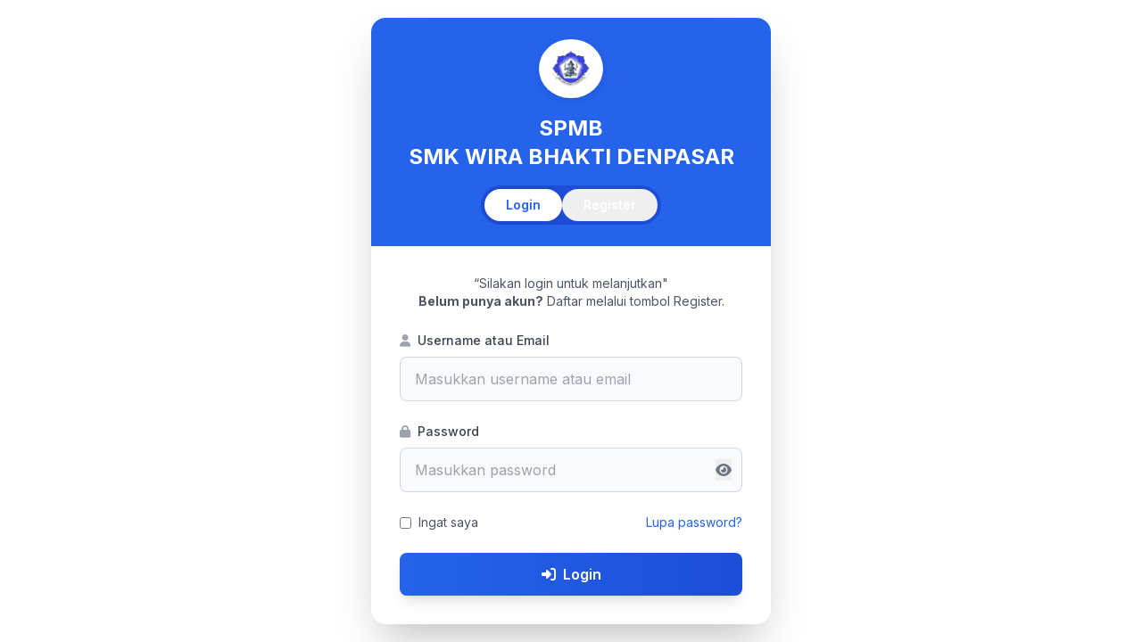

--- FILE ---
content_type: text/html; charset=UTF-8
request_url: https://spmb.smk-wirabhakti.sch.id/pages/auth.php
body_size: 2719
content:
<!DOCTYPE html>
<html lang="id">
<head>
    <meta charset="UTF-8">
    <meta name="viewport" content="width=device-width, initial-scale=1.0">
    <meta http-equiv="X-UA-Compatible" content="IE=edge">
    <meta name="description" content="Sistem Penerimaan Murid Baru- Daftar online dengan mudah dan cepat">
    <meta name="keywords" content="PPDB, SPMB, SMK, Pendaftaran, Siswa Baru">
    <meta name="author" content="SPMB SMK">
    
    <title>Login & Register - SPMB SMK</title>
    <link rel="icon" type="image/png" href="https://spmb.smk-wirabhakti.sch.id/assets/images/logo.png">
    <script src="https://cdn.tailwindcss.com"></script>
    <link rel="stylesheet" href="https://spmb.smk-wirabhakti.sch.id/assets/css/header.css">
    <link rel="stylesheet" href="https://cdnjs.cloudflare.com/ajax/libs/font-awesome/6.4.0/css/all.min.css">
    <link rel="preconnect" href="https://fonts.googleapis.com">
    <link rel="preconnect" href="https://fonts.gstatic.com" crossorigin>
    <link href="https://fonts.googleapis.com/css2?family=Inter:wght@300;400;500;600;700;800&display=swap" rel="stylesheet">
    <link rel="stylesheet" href="https://spmb.smk-wirabhakti.sch.id/assets/css/style.css">
    <script defer src="https://cdn.jsdelivr.net/npm/alpinejs@3.x.x/dist/cdn.min.js"></script>
    <script src="https://spmb.smk-wirabhakti.sch.id/assets/js/header.js"></script>

</head>
<body class="bg-gray-50 antialiased">
    
    
    
<div class="min-h-screen bg-white flex items-center justify-center p-4">
    <div class="max-w-md w-full">
        <div class="bg-white rounded-2xl shadow-2xl overflow-hidden">
            <div class="bg-blue-600 px-8 py-6 text-center transition-colors duration-300" id="header-bg">
                <div class="inline-block bg-white rounded-full p-3 mb-3">
                    <img src="https://spmb.smk-wirabhakti.sch.id/assets/images/logo.png" 
                         alt="Logo SMK" 
                         class="w-12 h-12 object-contain">
                </div>
                <h2 class="text-2xl font-bold text-white">SPMB <br>SMK WIRA BHAKTI DENPASAR</br></h2>

                <div class="mt-4 bg-blue-700 rounded-full p-1 inline-flex transition-colors duration-300" id="toggle-bg">
                    <button type="button" 
                            onclick="switchForm('login')" 
                            id="btn-login"
                            class="px-6 py-2 rounded-full text-sm font-semibold transition-all duration-300 bg-white text-blue-600 shadow-sm">
                        Login
                    </button>
                    <button type="button" 
                            onclick="switchForm('register')" 
                            id="btn-register"
                            class="px-6 py-2 rounded-full text-sm font-semibold transition-all duration-300 text-white">
                        Register
                    </button>
                </div>
            </div>

            <div class="relative overflow-hidden">
                <div id="login-form" class="p-8 transition-all duration-500">
                    <p class="text-gray-600 text-sm mb-6 text-center">“Silakan login untuk melanjutkan" <br><b>Belum punya akun?</b> Daftar melalui tombol Register.</p>
                    
                    <form action="https://spmb.smk-wirabhakti.sch.id/process/login-process.php" method="POST" class="space-y-6">
                        <div>
                            <label class="block text-sm font-medium text-gray-700 mb-2">
                                <i class="fas fa-user text-gray-400 mr-2"></i>Username atau Email
                            </label>
                            <input type="text" 
                                   name="username" 
                                   required
                                   class="w-full px-4 py-3 bg-gray-50 border border-gray-300 rounded-lg focus:ring-2 focus:ring-blue-500 focus:border-transparent transition text-gray-900"
                                   placeholder="Masukkan username atau email">
                        </div>

                        <div x-data="{ showPassword: false }">
                            <label class="block text-sm font-medium text-gray-700 mb-2">
                                <i class="fas fa-lock text-gray-400 mr-2"></i>Password
                            </label>
                            <div class="relative">
                                <input :type="showPassword ? 'text' : 'password'" 
                                       name="password" 
                                       required
                                       class="w-full px-4 py-3 bg-gray-50 border border-gray-300 rounded-lg focus:ring-2 focus:ring-blue-500 focus:border-transparent transition text-gray-900"
                                       placeholder="Masukkan password">
                                <button type="button" 
                                        @click="showPassword = !showPassword"
                                        class="absolute right-3 top-1/2 transform -translate-y-1/2 text-gray-500 hover:text-gray-700">
                                    <i :class="showPassword ? 'fas fa-eye-slash' : 'fas fa-eye'"></i>
                                </button>
                            </div>
                        </div>

                        <div class="flex items-center justify-between">
                            <label class="flex items-center">
                                <input type="checkbox" name="remember" class="rounded border-gray-300 text-blue-600 focus:ring-blue-500">
                                <span class="ml-2 text-sm text-gray-600">Ingat saya</span>
                            </label>
                            <a href="#" class="text-sm text-blue-600 hover:text-blue-700">Lupa password?</a>
                        </div>

                        <button type="submit" 
                                class="w-full bg-gradient-to-r from-blue-600 to-blue-700 text-white py-3 rounded-lg font-semibold hover:from-blue-700 hover:to-blue-800 transition duration-300 shadow-lg hover:shadow-xl">
                            <i class="fas fa-sign-in-alt mr-2"></i>Login
                        </button>
                    </form>
                </div>

                <div id="register-form" class="p-8 absolute top-0 left-0 w-full opacity-0 invisible transition-all duration-500">
                    <p class="text-gray-600 text-sm mb-6 text-center">Buat akun untuk mendaftar SPMB</p>
                    
                    <form action="https://spmb.smk-wirabhakti.sch.id/process/register-account.php" method="POST" class="space-y-5">
                        <div>
                            <label class="block text-sm font-medium text-gray-700 mb-2">
                                <i class="fas fa-user text-gray-400 mr-2"></i>Username
                            </label>
                            <input type="text" 
                                   name="username" 
                                   required
                                   pattern="[a-zA-Z0-9_]{4,20}"
                                   class="w-full px-4 py-3 bg-gray-50 border border-gray-300 rounded-lg focus:ring-2 focus:ring-emerald-500 focus:border-transparent transition text-gray-900"
                                   placeholder="Username (4-20 karakter)">
                            <p class="text-xs text-gray-500 mt-1">Hanya huruf, angka, dan underscore</p>
                        </div>

                        <div>
                            <label class="block text-sm font-medium text-gray-700 mb-2">
                                <i class="fas fa-envelope text-gray-400 mr-2"></i>Email
                            </label>
                            <input type="email" 
                                   name="email" 
                                   required
                                   class="w-full px-4 py-3 bg-gray-50 border border-gray-300 rounded-lg focus:ring-2 focus:ring-emerald-500 focus:border-transparent transition text-gray-900"
                                   placeholder="email@example.com">
                        </div>

                        <div x-data="{ showPassword: false }">
                            <label class="block text-sm font-medium text-gray-700 mb-2">
                                <i class="fas fa-lock text-gray-400 mr-2"></i>Password
                            </label>
                            <div class="relative">
                                <input :type="showPassword ? 'text' : 'password'" 
                                       name="password" 
                                       required
                                       minlength="6"
                                       class="w-full px-4 py-3 bg-gray-50 border border-gray-300 rounded-lg focus:ring-2 focus:ring-emerald-500 focus:border-transparent transition text-gray-900"
                                       placeholder="Minimal 6 karakter">
                                <button type="button" 
                                        @click="showPassword = !showPassword"
                                        class="absolute right-3 top-1/2 transform -translate-y-1/2 text-gray-500 hover:text-gray-700">
                                    <i :class="showPassword ? 'fas fa-eye-slash' : 'fas fa-eye'"></i>
                                </button>
                            </div>
                        </div>

                        <div x-data="{ showPassword: false }">
                            <label class="block text-sm font-medium text-gray-700 mb-2">
                                <i class="fas fa-lock text-gray-400 mr-2"></i>Konfirmasi Password
                            </label>
                            <div class="relative">
                                <input :type="showPassword ? 'text' : 'password'" 
                                       name="confirm_password" 
                                       required
                                       class="w-full px-4 py-3 bg-gray-50 border border-gray-300 rounded-lg focus:ring-2 focus:ring-emerald-500 focus:border-transparent transition text-gray-900"
                                       placeholder="Ulangi password">
                                <button type="button" 
                                        @click="showPassword = !showPassword"
                                        class="absolute right-3 top-1/2 transform -translate-y-1/2 text-gray-500 hover:text-gray-700">
                                    <i :class="showPassword ? 'fas fa-eye-slash' : 'fas fa-eye'"></i>
                                </button>
                            </div>
                        </div>

                        <div class="flex items-start">
                            <input type="checkbox" 
                                   name="terms" 
                                   required
                                   class="mt-1 rounded border-gray-300 text-emerald-600 focus:ring-emerald-500">
                            <span class="ml-2 text-sm text-gray-600">
                                Saya setuju dengan <a href="#" class="text-emerald-600 hover:text-emerald-700 font-medium">syarat dan ketentuan</a> yang berlaku
                            </span>
                        </div>

                        <button type="submit" 
                                class="w-full bg-gradient-to-r from-emerald-600 to-emerald-700 text-white py-3 rounded-lg font-semibold hover:from-emerald-700 hover:to-emerald-800 transition duration-300 shadow-lg hover:shadow-xl">
                            <i class="fas fa-user-plus mr-2"></i>Daftar Sekarang
                        </button>
                    </form>
                </div>
            </div>
        </div>
    </div>
</div>

<script>
function switchForm(formType) {
    const loginForm = document.getElementById('login-form');
    const registerForm = document.getElementById('register-form');
    const btnLogin = document.getElementById('btn-login');
    const btnRegister = document.getElementById('btn-register');
    const headerBg = document.getElementById('header-bg');
    const toggleBg = document.getElementById('toggle-bg');
    
    if (formType === 'login') {
        loginForm.classList.remove('opacity-0', 'invisible', 'absolute');
        registerForm.classList.add('opacity-0', 'invisible', 'absolute');
        
        btnLogin.classList.add('bg-white', 'text-blue-600', 'shadow-sm');
        btnLogin.classList.remove('text-white');
        btnRegister.classList.remove('bg-white', 'text-emerald-600', 'shadow-sm');
        btnRegister.classList.add('text-white');
        
        headerBg.classList.remove('bg-emerald-600');
        headerBg.classList.add('bg-blue-600');
        toggleBg.classList.remove('bg-emerald-700');
        toggleBg.classList.add('bg-blue-700');

        updateFormFocus('login');
        
    } else {
        registerForm.classList.remove('opacity-0', 'invisible', 'absolute');
        loginForm.classList.add('opacity-0', 'invisible', 'absolute');

        btnRegister.classList.add('bg-white', 'text-emerald-600', 'shadow-sm');
        btnRegister.classList.remove('text-white');
        btnLogin.classList.remove('bg-white', 'text-blue-600', 'shadow-sm');
        btnLogin.classList.add('text-white');

        headerBg.classList.remove('bg-blue-600');
        headerBg.classList.add('bg-emerald-600');
        toggleBg.classList.remove('bg-blue-700');
        toggleBg.classList.add('bg-emerald-700');

        updateFormFocus('register');
    }
}

function updateFormFocus(formType) {
    const inputs = document.querySelectorAll('input, select');
    inputs.forEach(input => {
        if (formType === 'login') {
            input.classList.remove('focus:ring-emerald-500');
            input.classList.add('focus:ring-blue-500');
        } else {
            input.classList.remove('focus:ring-blue-500');
            input.classList.add('focus:ring-emerald-500');
        }
    });
}

document.addEventListener('DOMContentLoaded', function() {
    switchForm('login');
});
</script>

<style>
#header-bg, #toggle-bg, #btn-login, #btn-register {
    transition: all 0.3s ease-in-out;
}

.bg-white.rounded-full {
    border-radius: 50%;
    overflow: hidden;
    box-shadow: 0 2px 8px rgba(0, 0, 0, 0.1);
}

.bg-white.rounded-full img {
    display: block;
    max-width: 100%;
    height: auto;
}

#btn-login, #btn-register {
    border-radius: 9999px;
    min-width: 80px;
}

.shadow-sm {
    box-shadow: 0 1px 3px rgba(0, 0, 0, 0.1);
}
</style>

    <script src="https://spmb.smk-wirabhakti.sch.id/assets/js/main.js"></script>
</body>
</html>

--- FILE ---
content_type: text/html; charset=UTF-8
request_url: https://spmb.smk-wirabhakti.sch.id/assets/js/main.js
body_size: 2637
content:
<!DOCTYPE html>
<html lang="id">
<head>
    <meta charset="UTF-8">
    <meta name="viewport" content="width=device-width, initial-scale=1.0">
    <meta http-equiv="X-UA-Compatible" content="IE=edge">
    <meta name="description" content="Sistem Penerimaan Murid Baru- Daftar online dengan mudah dan cepat">
    <meta name="keywords" content="PPDB, SPMB, SMK, Pendaftaran, Siswa Baru">
    <meta name="author" content="SPMB SMK">
    
    <title>Login & Register - SPMB SMK</title>
    <link rel="icon" type="image/png" href="https://spmb.smk-wirabhakti.sch.id/assets/images/logo.png">
    <script src="https://cdn.tailwindcss.com"></script>
    <link rel="stylesheet" href="https://spmb.smk-wirabhakti.sch.id/assets/css/header.css">
    <link rel="stylesheet" href="https://cdnjs.cloudflare.com/ajax/libs/font-awesome/6.4.0/css/all.min.css">
    <link rel="preconnect" href="https://fonts.googleapis.com">
    <link rel="preconnect" href="https://fonts.gstatic.com" crossorigin>
    <link href="https://fonts.googleapis.com/css2?family=Inter:wght@300;400;500;600;700;800&display=swap" rel="stylesheet">
    <link rel="stylesheet" href="https://spmb.smk-wirabhakti.sch.id/assets/css/style.css">
    <script defer src="https://cdn.jsdelivr.net/npm/alpinejs@3.x.x/dist/cdn.min.js"></script>
    <script src="https://spmb.smk-wirabhakti.sch.id/assets/js/header.js"></script>

</head>
<body class="bg-gray-50 antialiased">
    
    
    
<div class="min-h-screen bg-white flex items-center justify-center p-4">
    <div class="max-w-md w-full">
        <div class="bg-white rounded-2xl shadow-2xl overflow-hidden">
            <div class="bg-blue-600 px-8 py-6 text-center transition-colors duration-300" id="header-bg">
                <div class="inline-block bg-white rounded-full p-3 mb-3">
                    <img src="https://spmb.smk-wirabhakti.sch.id/assets/images/logo.png" 
                         alt="Logo SMK" 
                         class="w-12 h-12 object-contain">
                </div>
                <h2 class="text-2xl font-bold text-white">SPMB <br>SMK WIRA BHAKTI DENPASAR</br></h2>

                <div class="mt-4 bg-blue-700 rounded-full p-1 inline-flex transition-colors duration-300" id="toggle-bg">
                    <button type="button" 
                            onclick="switchForm('login')" 
                            id="btn-login"
                            class="px-6 py-2 rounded-full text-sm font-semibold transition-all duration-300 bg-white text-blue-600 shadow-sm">
                        Login
                    </button>
                    <button type="button" 
                            onclick="switchForm('register')" 
                            id="btn-register"
                            class="px-6 py-2 rounded-full text-sm font-semibold transition-all duration-300 text-white">
                        Register
                    </button>
                </div>
            </div>

            <div class="relative overflow-hidden">
                <div id="login-form" class="p-8 transition-all duration-500">
                    <p class="text-gray-600 text-sm mb-6 text-center">“Silakan login untuk melanjutkan" <br><b>Belum punya akun?</b> Daftar melalui tombol Register.</p>
                    
                    <form action="https://spmb.smk-wirabhakti.sch.id/process/login-process.php" method="POST" class="space-y-6">
                        <div>
                            <label class="block text-sm font-medium text-gray-700 mb-2">
                                <i class="fas fa-user text-gray-400 mr-2"></i>Username atau Email
                            </label>
                            <input type="text" 
                                   name="username" 
                                   required
                                   class="w-full px-4 py-3 bg-gray-50 border border-gray-300 rounded-lg focus:ring-2 focus:ring-blue-500 focus:border-transparent transition text-gray-900"
                                   placeholder="Masukkan username atau email">
                        </div>

                        <div x-data="{ showPassword: false }">
                            <label class="block text-sm font-medium text-gray-700 mb-2">
                                <i class="fas fa-lock text-gray-400 mr-2"></i>Password
                            </label>
                            <div class="relative">
                                <input :type="showPassword ? 'text' : 'password'" 
                                       name="password" 
                                       required
                                       class="w-full px-4 py-3 bg-gray-50 border border-gray-300 rounded-lg focus:ring-2 focus:ring-blue-500 focus:border-transparent transition text-gray-900"
                                       placeholder="Masukkan password">
                                <button type="button" 
                                        @click="showPassword = !showPassword"
                                        class="absolute right-3 top-1/2 transform -translate-y-1/2 text-gray-500 hover:text-gray-700">
                                    <i :class="showPassword ? 'fas fa-eye-slash' : 'fas fa-eye'"></i>
                                </button>
                            </div>
                        </div>

                        <div class="flex items-center justify-between">
                            <label class="flex items-center">
                                <input type="checkbox" name="remember" class="rounded border-gray-300 text-blue-600 focus:ring-blue-500">
                                <span class="ml-2 text-sm text-gray-600">Ingat saya</span>
                            </label>
                            <a href="#" class="text-sm text-blue-600 hover:text-blue-700">Lupa password?</a>
                        </div>

                        <button type="submit" 
                                class="w-full bg-gradient-to-r from-blue-600 to-blue-700 text-white py-3 rounded-lg font-semibold hover:from-blue-700 hover:to-blue-800 transition duration-300 shadow-lg hover:shadow-xl">
                            <i class="fas fa-sign-in-alt mr-2"></i>Login
                        </button>
                    </form>
                </div>

                <div id="register-form" class="p-8 absolute top-0 left-0 w-full opacity-0 invisible transition-all duration-500">
                    <p class="text-gray-600 text-sm mb-6 text-center">Buat akun untuk mendaftar SPMB</p>
                    
                    <form action="https://spmb.smk-wirabhakti.sch.id/process/register-account.php" method="POST" class="space-y-5">
                        <div>
                            <label class="block text-sm font-medium text-gray-700 mb-2">
                                <i class="fas fa-user text-gray-400 mr-2"></i>Username
                            </label>
                            <input type="text" 
                                   name="username" 
                                   required
                                   pattern="[a-zA-Z0-9_]{4,20}"
                                   class="w-full px-4 py-3 bg-gray-50 border border-gray-300 rounded-lg focus:ring-2 focus:ring-emerald-500 focus:border-transparent transition text-gray-900"
                                   placeholder="Username (4-20 karakter)">
                            <p class="text-xs text-gray-500 mt-1">Hanya huruf, angka, dan underscore</p>
                        </div>

                        <div>
                            <label class="block text-sm font-medium text-gray-700 mb-2">
                                <i class="fas fa-envelope text-gray-400 mr-2"></i>Email
                            </label>
                            <input type="email" 
                                   name="email" 
                                   required
                                   class="w-full px-4 py-3 bg-gray-50 border border-gray-300 rounded-lg focus:ring-2 focus:ring-emerald-500 focus:border-transparent transition text-gray-900"
                                   placeholder="email@example.com">
                        </div>

                        <div x-data="{ showPassword: false }">
                            <label class="block text-sm font-medium text-gray-700 mb-2">
                                <i class="fas fa-lock text-gray-400 mr-2"></i>Password
                            </label>
                            <div class="relative">
                                <input :type="showPassword ? 'text' : 'password'" 
                                       name="password" 
                                       required
                                       minlength="6"
                                       class="w-full px-4 py-3 bg-gray-50 border border-gray-300 rounded-lg focus:ring-2 focus:ring-emerald-500 focus:border-transparent transition text-gray-900"
                                       placeholder="Minimal 6 karakter">
                                <button type="button" 
                                        @click="showPassword = !showPassword"
                                        class="absolute right-3 top-1/2 transform -translate-y-1/2 text-gray-500 hover:text-gray-700">
                                    <i :class="showPassword ? 'fas fa-eye-slash' : 'fas fa-eye'"></i>
                                </button>
                            </div>
                        </div>

                        <div x-data="{ showPassword: false }">
                            <label class="block text-sm font-medium text-gray-700 mb-2">
                                <i class="fas fa-lock text-gray-400 mr-2"></i>Konfirmasi Password
                            </label>
                            <div class="relative">
                                <input :type="showPassword ? 'text' : 'password'" 
                                       name="confirm_password" 
                                       required
                                       class="w-full px-4 py-3 bg-gray-50 border border-gray-300 rounded-lg focus:ring-2 focus:ring-emerald-500 focus:border-transparent transition text-gray-900"
                                       placeholder="Ulangi password">
                                <button type="button" 
                                        @click="showPassword = !showPassword"
                                        class="absolute right-3 top-1/2 transform -translate-y-1/2 text-gray-500 hover:text-gray-700">
                                    <i :class="showPassword ? 'fas fa-eye-slash' : 'fas fa-eye'"></i>
                                </button>
                            </div>
                        </div>

                        <div class="flex items-start">
                            <input type="checkbox" 
                                   name="terms" 
                                   required
                                   class="mt-1 rounded border-gray-300 text-emerald-600 focus:ring-emerald-500">
                            <span class="ml-2 text-sm text-gray-600">
                                Saya setuju dengan <a href="#" class="text-emerald-600 hover:text-emerald-700 font-medium">syarat dan ketentuan</a> yang berlaku
                            </span>
                        </div>

                        <button type="submit" 
                                class="w-full bg-gradient-to-r from-emerald-600 to-emerald-700 text-white py-3 rounded-lg font-semibold hover:from-emerald-700 hover:to-emerald-800 transition duration-300 shadow-lg hover:shadow-xl">
                            <i class="fas fa-user-plus mr-2"></i>Daftar Sekarang
                        </button>
                    </form>
                </div>
            </div>
        </div>
    </div>
</div>

<script>
function switchForm(formType) {
    const loginForm = document.getElementById('login-form');
    const registerForm = document.getElementById('register-form');
    const btnLogin = document.getElementById('btn-login');
    const btnRegister = document.getElementById('btn-register');
    const headerBg = document.getElementById('header-bg');
    const toggleBg = document.getElementById('toggle-bg');
    
    if (formType === 'login') {
        loginForm.classList.remove('opacity-0', 'invisible', 'absolute');
        registerForm.classList.add('opacity-0', 'invisible', 'absolute');
        
        btnLogin.classList.add('bg-white', 'text-blue-600', 'shadow-sm');
        btnLogin.classList.remove('text-white');
        btnRegister.classList.remove('bg-white', 'text-emerald-600', 'shadow-sm');
        btnRegister.classList.add('text-white');
        
        headerBg.classList.remove('bg-emerald-600');
        headerBg.classList.add('bg-blue-600');
        toggleBg.classList.remove('bg-emerald-700');
        toggleBg.classList.add('bg-blue-700');

        updateFormFocus('login');
        
    } else {
        registerForm.classList.remove('opacity-0', 'invisible', 'absolute');
        loginForm.classList.add('opacity-0', 'invisible', 'absolute');

        btnRegister.classList.add('bg-white', 'text-emerald-600', 'shadow-sm');
        btnRegister.classList.remove('text-white');
        btnLogin.classList.remove('bg-white', 'text-blue-600', 'shadow-sm');
        btnLogin.classList.add('text-white');

        headerBg.classList.remove('bg-blue-600');
        headerBg.classList.add('bg-emerald-600');
        toggleBg.classList.remove('bg-blue-700');
        toggleBg.classList.add('bg-emerald-700');

        updateFormFocus('register');
    }
}

function updateFormFocus(formType) {
    const inputs = document.querySelectorAll('input, select');
    inputs.forEach(input => {
        if (formType === 'login') {
            input.classList.remove('focus:ring-emerald-500');
            input.classList.add('focus:ring-blue-500');
        } else {
            input.classList.remove('focus:ring-blue-500');
            input.classList.add('focus:ring-emerald-500');
        }
    });
}

document.addEventListener('DOMContentLoaded', function() {
    switchForm('login');
});
</script>

<style>
#header-bg, #toggle-bg, #btn-login, #btn-register {
    transition: all 0.3s ease-in-out;
}

.bg-white.rounded-full {
    border-radius: 50%;
    overflow: hidden;
    box-shadow: 0 2px 8px rgba(0, 0, 0, 0.1);
}

.bg-white.rounded-full img {
    display: block;
    max-width: 100%;
    height: auto;
}

#btn-login, #btn-register {
    border-radius: 9999px;
    min-width: 80px;
}

.shadow-sm {
    box-shadow: 0 1px 3px rgba(0, 0, 0, 0.1);
}
</style>

    <script src="https://spmb.smk-wirabhakti.sch.id/assets/js/main.js"></script>
</body>
</html>

--- FILE ---
content_type: text/css
request_url: https://spmb.smk-wirabhakti.sch.id/assets/css/header.css
body_size: 466
content:
body {
  font-family: "Inter", sans-serif;
}

[x-cloak] {
  display: none !important;
}

::-webkit-scrollbar {
  width: 8px;
  height: 8px;
}

::-webkit-scrollbar-track {
  background: #f1f1f1;
}

::-webkit-scrollbar-thumb {
  background: #888;
  border-radius: 4px;
}

::-webkit-scrollbar-thumb:hover {
  background: #555;
}

@keyframes spin {
  to {
    transform: rotate(360deg);
  }
}

.animate-spin {
  animation: spin 1s linear infinite;
}

@keyframes fadeIn {
  from {
    opacity: 0;
    transform: translateY(-10px);
  }
  to {
    opacity: 1;
    transform: translateY(0);
  }
}

.fade-in {
  animation: fadeIn 0.3s ease-out;
}

.profile-photo {
  object-fit: cover;
  object-position: center;
}

.alert-success {
  background-color: #f0f9ff;
  border-color: #0ea5e9;
  color: #0369a1;
}

.alert-error {
  background-color: #fef2f2;
  border-color: #f87171;
  color: #dc2626;
}

.alert-warning {
  background-color: #fffbeb;
  border-color: #f59e0b;
  color: #d97706;
}

.alert-info {
  background-color: #eff6ff;
  border-color: #60a5fa;
  color: #1d4ed8;
}

.top-nav {
  transition: all 0.3s ease;
}

.sidebar-toggle-btn {
  transition: all 0.2s ease;
}

.sidebar-toggle-btn:hover {
  background-color: #3b82f6;
  color: white;
}

.dropdown-menu {
  box-shadow: 0 25px 50px -12px rgba(0, 0, 0, 0.25);
  border: 1px solid #e5e7eb;
}

.notification-badge {
  animation: pulse 2s infinite;
}

@keyframes pulse {
  0%,
  100% {
    opacity: 1;
  }
  50% {
    opacity: 0.5;
  }
}

.avatar-fallback {
  background-color: #3b82f6;
  display: flex;
  align-items: center;
  justify-content: center;
  color: white;
  font-weight: bold;
}

@media (max-width: 768px) {
  .user-info {
    display: none;
  }

  .dropdown-menu {
    width: 16rem;
    right: 0.5rem;
  }
}

@media print {
  .no-print {
    display: none !important;
  }
}


--- FILE ---
content_type: text/css
request_url: https://spmb.smk-wirabhakti.sch.id/assets/css/style.css
body_size: 915
content:
@keyframes fadeIn {
  from {
    opacity: 0;
    transform: translateY(20px);
  }
  to {
    opacity: 1;
    transform: translateY(0);
  }
}

.fade-in {
  animation: fadeIn 0.5s ease-out;
}

@keyframes slideInLeft {
  from {
    transform: translateX(-100%);
  }
  to {
    transform: translateX(0);
  }
}

* {
  transition: all 0.2s ease;
}

aside {
  transition: width 0.3s cubic-bezier(0.4, 0, 0.2, 1);
}

main.flex-1 {
  transition: margin-left 0.3s cubic-bezier(0.4, 0, 0.2, 1) !important;
  will-change: margin-left;
}

#topNav {
  transition: left 0.3s cubic-bezier(0.4, 0, 0.2, 1) !important;
  will-change: left;
}

#navSpacer {
  transition: margin-left 0.3s cubic-bezier(0.4, 0, 0.2, 1) !important;
}

@media (min-width: 1024px) {
  aside {
    display: block !important;
  }

  body:not(.sidebar-toggled) #topNav {
    left: 16rem;
  }

  body:not(.sidebar-toggled) #navSpacer {
    margin-left: 16rem;
  }

  body:not(.sidebar-toggled) main.flex-1 {
    margin-left: 16rem;
  }

  body.sidebar-toggled #topNav {
    left: 5rem;
  }

  body.sidebar-toggled #navSpacer {
    margin-left: 5rem;
  }

  body.sidebar-toggled main.flex-1 {
    margin-left: 5rem;
  }
}

@media (max-width: 1023px) {
  .sidebar-toggle {
    position: relative;
    z-index: 60;
  }

  body.sidebar-open {
    overflow: hidden;
  }

  main.flex-1 {
    margin-left: 0 !important;
  }

  #topNav {
    left: 0 !important;
  }

  #navSpacer {
    margin-left: 0 !important;
  }

  aside {
    width: 16rem !important;
  }
}

.btn-primary {
  background: linear-gradient(135deg, #667eea 0%, #764ba2 100%);
  transition: transform 0.2s, box-shadow 0.2s;
}

.btn-primary:hover {
  transform: translateY(-2px);
  box-shadow: 0 10px 25px rgba(102, 126, 234, 0.4);
}

.card-hover {
  transition: transform 0.3s, box-shadow 0.3s;
}

.card-hover:hover {
  transform: translateY(-5px);
  box-shadow: 0 20px 40px rgba(0, 0, 0, 0.1);
}

.sidebar-scroll::-webkit-scrollbar {
  width: 6px;
}

.sidebar-scroll::-webkit-scrollbar-track {
  background: transparent;
}

.sidebar-scroll::-webkit-scrollbar-thumb {
  background: #cbd5e0;
  border-radius: 3px;
}

.sidebar-scroll::-webkit-scrollbar-thumb:hover {
  background: #a0aec0;
}

.spinner {
  border: 3px solid #f3f4f6;
  border-top: 3px solid #3b82f6;
  border-radius: 50%;
  width: 40px;
  height: 40px;
  animation: spin 1s linear infinite;
}

@keyframes spin {
  0% {
    transform: rotate(0deg);
  }
  100% {
    transform: rotate(360deg);
  }
}

@media (max-width: 768px) {
  .table-responsive {
    overflow-x: auto;
    -webkit-overflow-scrolling: touch;
  }
}

@media print {
  .no-print {
    display: none !important;
  }

  body {
    background: white !important;
  }

  .bg-gradient-to-r {
    background: white !important;
    color: black !important;
  }
}

input:focus,
select:focus,
textarea:focus {
  outline: none;
  ring: 2px;
  ring-color: #3b82f6;
  border-color: #3b82f6;
}

.badge-pending {
  background-color: #fef3c7;
  color: #92400e;
}

.badge-diterima {
  background-color: #d1fae5;
  color: #065f46;
}

.badge-ditolak {
  background-color: #fee2e2;
  color: #991b1b;
}

@keyframes slideInRight {
  from {
    transform: translateX(100%);
    opacity: 0;
  }
  to {
    transform: translateX(0);
    opacity: 1;
  }
}

.alert-slide {
  animation: slideInRight 0.3s ease-out;
}

.gradient-text {
  background: linear-gradient(135deg, #667eea 0%, #764ba2 100%);
  -webkit-background-clip: text;
  -webkit-text-fill-color: transparent;
  background-clip: text;
}

.glass {
  background: rgba(255, 255, 255, 0.1);
  backdrop-filter: blur(10px);
  border: 1px solid rgba(255, 255, 255, 0.2);
}

input[type="file"] {
  cursor: pointer;
}

input[type="file"]::file-selector-button {
  background: #3b82f6;
  color: white;
  border: none;
  padding: 8px 16px;
  border-radius: 6px;
  cursor: pointer;
  margin-right: 12px;
}

input[type="file"]::file-selector-button:hover {
  background: #2563eb;
}

.skeleton {
  background: linear-gradient(90deg, #f0f0f0 25%, #e0e0e0 50%, #f0f0f0 75%);
  background-size: 200% 100%;
  animation: loading 1.5s infinite;
}

@keyframes loading {
  0% {
    background-position: 200% 0;
  }
  100% {
    background-position: -200% 0;
  }
}


--- FILE ---
content_type: application/javascript
request_url: https://spmb.smk-wirabhakti.sch.id/assets/js/header.js
body_size: 456
content:
tailwind.config = {
  theme: {
    extend: {
      colors: {
        primary: "#3b82f6",
        secondary: "#8b5cf6",
      },
    },
  },
};

function toggleSidebar() {
  console.log("=== Toggle Button Clicked ===");

  const event = new CustomEvent("toggle-sidebar");
  window.dispatchEvent(event);

  console.log("Toggle event dispatched");

  const btn = document.getElementById("sidebarToggleBtn");
  if (btn) {
    btn.classList.add("bg-blue-600", "text-white");
    setTimeout(() => {
      btn.classList.remove("bg-blue-600", "text-white");
    }, 200);
  }
}

function handleProfilePhotoError(imgElement) {
  imgElement.style.display = "none";
  const fallback = imgElement.nextElementSibling;
  if (fallback && fallback.style) {
    fallback.style.display = "flex";
  }
}

function autoHideFlashMessages() {
  const flashMessages = document.querySelectorAll('[x-data*="show"]');
  flashMessages.forEach((message) => {
    setTimeout(() => {
      if (message.__x) {
        message.__x.$data.show = false;
      }
    }, 5000);
  });
}

function initializeHeaderComponents() {
  autoHideFlashMessages();

  window.addEventListener("resize", function () {
    console.log("Window resized:", window.innerWidth);
  });

  window.addEventListener("sidebar-state-changed", (e) => {
    console.log("Sidebar state changed to:", e.detail.open);

    const topNav = document.getElementById("topNav");
    const navSpacer = document.getElementById("navSpacer");

    if (topNav && navSpacer) {
      if (e.detail.open) {
        topNav.style.left = "16rem";
        navSpacer.style.marginLeft = "16rem";
      } else {
        topNav.style.left = "0";
        navSpacer.style.marginLeft = "0";
      }
    }
  });
}

document.addEventListener("DOMContentLoaded", function () {
  initializeHeaderComponents();
});

document.addEventListener("alpine:init", function () {
  initializeHeaderComponents();
});

if (typeof module !== "undefined" && module.exports) {
  module.exports = {
    toggleSidebar,
    handleProfilePhotoError,
    initializeHeaderComponents,
  };
}
